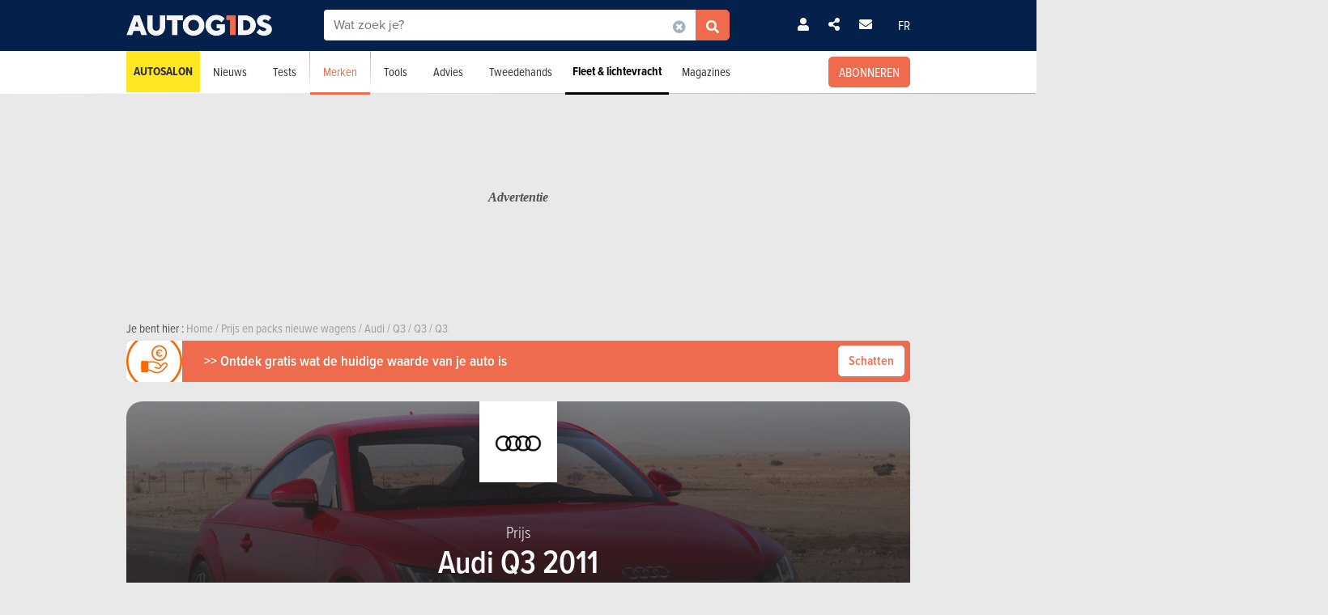

--- FILE ---
content_type: application/javascript
request_url: https://static.autogids.be/js/ux2021-sliders.js?_v=4b6df01946f4919a3f5af8c1f0f9c3c5
body_size: 730
content:
// BRAND PAGE
let sliders = [];

let createSlider = () => {
    let swiperContainerInit = document.querySelectorAll('.swiper-container-init');

    // Détruire les sliders existants avant d'en créer de nouveaux
    if (sliders.length > 0) {
        sliders.forEach(slider => {
            if (slider && typeof slider.destroy === 'function') {
                slider.destroy(true, true);
            }
        });
        sliders = [];
    }

    swiperContainerInit.forEach((container) => {
        // Lecture des attributs data pour chaque container
        const breakpoint = parseInt(container.dataset.breakpoint) || 768;
        const slidesMobile = parseInt(container.dataset.slidesMobile) || 1;
        const slidesTablet = parseInt(container.dataset.slidesTablet) || 1;
        const slidesDesktop = parseInt(container.dataset.slidesDesktop) || 2;

        // Sélectionner les flèches de navigation
        const navigationButtons = container.querySelectorAll('.swiper-button-next, .swiper-button-prev');

        if (window.innerWidth < breakpoint) {

            // Afficher les flèches
            navigationButtons.forEach(button => button.style.display = '');

            // Sélectionner les éléments spécifiques à ce container
            const wrapper = container.querySelector('.swiper-wrapper-init');
            const slides = container.querySelectorAll('.swiper-wrapper-init > *');

            // Ajouter les classes Swiper
            if (wrapper) wrapper.classList.add('swiper-wrapper');
            slides.forEach(slide => slide.classList.add('swiper-slide'));
            container.classList.add('swiper-container');

            const swiperNext = container.querySelector('.swiper-button-next');
            const swiperPrev = container.querySelector('.swiper-button-prev');

            // Créer une nouvelle instance Swiper pour ce container
            const swiper = new Swiper(container, {
                direction: 'horizontal',
                slidesPerView: slidesDesktop,
                navigation: {
                    nextEl: swiperNext,
                    prevEl: swiperPrev,
                },
                breakpoints: {
                    320: {
                        slidesPerView: slidesMobile,
                    },
                    768: {
                        slidesPerView: slidesTablet,
                    },
                    1024: {
                        slidesPerView: slidesDesktop,
                    }
                }
            });

            sliders.push(swiper);
        } else {
            // Masquer les flèches
            navigationButtons.forEach(button => button.style.display = 'none');

            // Retirer les classes Swiper
            const wrapper = container.querySelector('.swiper-wrapper-init');
            const slides = container.querySelectorAll('.swiper-wrapper-init > *');

            container.classList.remove('swiper-container');
            if (wrapper) wrapper.classList.remove('swiper-wrapper');
            slides.forEach(slide => slide.classList.remove('swiper-slide'));
        }
    });
}

createSlider();

window.addEventListener('resize', function(){
    createSlider();
});


const swiperCar = new Swiper('.swiper-car', {
    // Optional parameters
    direction: 'horizontal',
    slidePerView: 3,
    // If we need pagination
    pagination: {
        el: '.swiper-pagination',
        type: 'fraction',
        formatFractionCurrent: function (number) {
            return number;
        }
    },
    // Navigation arrows
    navigation: {
        nextEl: '.swiper-button-next',
        prevEl: '.swiper-button-prev',
    },
    // And if we need scrollbar
    scrollbar: {
        el: '.swiper-scrollbar',
    },
});